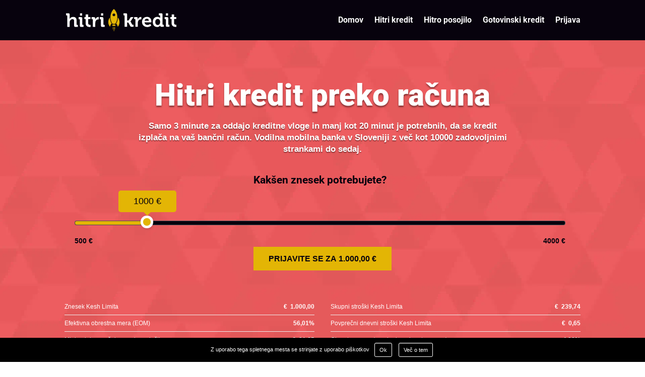

--- FILE ---
content_type: image/svg+xml
request_url: https://hitrikredit.eu/wp-content/uploads/2022/07/hitrikredit.svg
body_size: 1513
content:
<?xml version="1.0" encoding="utf-8"?>
<!-- Generator: Adobe Illustrator 24.0.2, SVG Export Plug-In . SVG Version: 6.00 Build 0)  -->
<svg version="1.1" id="Layer_1" xmlns="http://www.w3.org/2000/svg" xmlns:xlink="http://www.w3.org/1999/xlink" x="0px" y="0px"
	 viewBox="0 0 293 60" style="enable-background:new 0 0 293 60;" xml:space="preserve">
<style type="text/css">
	.st0{fill:#FFFFFF;}
	.st1{fill-rule:evenodd;clip-rule:evenodd;fill:#E3B505;}
</style>
<g>
	<g>
		<path class="st0" d="M3.21,18.23c0-0.78-0.41-1.14-1.14-1.14H0V11.5h6.26c2.43,0,3.52,1.09,3.52,3.47v9.26
			c0,1.29-0.1,2.23-0.1,2.23h0.1c1.24-2.54,4.5-5.23,9.06-5.23c5.9,0,9.21,3.05,9.21,10.04v10.3c0,0.72,0.41,1.14,1.14,1.14h2.07
			v5.54h-6.26c-2.43,0-3.47-1.03-3.47-3.52V32.61c0-3.21-0.88-5.38-4.19-5.38c-3.47,0-6.16,2.28-7.14,5.49
			c-0.31,1.04-0.41,2.17-0.41,3.42v12.11H3.21V18.23z"/>
		<path class="st0" d="M36.74,28.58c0-0.78-0.41-1.14-1.14-1.14h-2.07v-5.59h6.26c2.43,0,3.47,1.09,3.47,3.52v16.2
			c0,0.72,0.41,1.14,1.14,1.14h2.07v5.54H40.2c-2.43,0-3.47-1.03-3.47-3.52V28.58z M37.05,11.5h5.69v6.05h-5.69V11.5z"/>
		<path class="st0" d="M52.1,27.08h-3.42v-5.23h3.57v-7.19h6.42v7.19h6v5.23h-6v10.66c0,4.35,3.42,4.97,5.23,4.97
			c0.72,0,1.19-0.1,1.19-0.1v5.74c0,0-0.83,0.15-2.02,0.15c-3.67,0-10.97-1.09-10.97-9.93V27.08z"/>
		<path class="st0" d="M71.15,28.58c0-0.78-0.41-1.14-1.14-1.14h-2.07v-5.59h6c2.33,0,3.52,0.98,3.52,3.21v1.55
			c0,0.98-0.1,1.66-0.1,1.66h0.1c1.19-3.78,4.35-6.78,8.38-6.78c0.57,0,1.19,0.1,1.19,0.1v6.47c0,0-0.67-0.1-1.6-0.1
			c-2.79,0-6,1.6-7.19,5.54c-0.36,1.29-0.57,2.74-0.57,4.3v10.45h-6.52V28.58z"/>
		<path class="st0" d="M92.67,28.58c0-0.78-0.41-1.14-1.14-1.14h-2.07v-5.59h6.26c2.43,0,3.47,1.09,3.47,3.52v16.2
			c0,0.72,0.41,1.14,1.14,1.14h2.07v5.54h-6.26c-2.43,0-3.47-1.03-3.47-3.52V28.58z M92.98,11.5h5.69v6.05h-5.69V11.5z"/>
	</g>
	<g>
		<path class="st0" d="M155.48,18.16c0-0.77-0.41-1.13-1.13-1.13h-2.05V11.5h6.2c2.41,0,3.48,0.56,3.48,2.97v16.5h1.95
			c0.82,0,1.9-0.15,2.46-0.97l5.33-8.25h7.23l-6.61,9.84c-1.13,1.64-1.95,2.05-1.95,2.05v0.1c0,0,0.92,0.36,1.85,2.05l2.97,5.64
			c0.41,0.77,0.92,0.97,2.15,0.97h1.74v5.48h-4.82c-2.2,0-3.08-0.36-4.1-2.26l-4.36-8.2c-0.51-0.92-1.59-0.97-2.41-0.97h-1.43v11.43
			h-6.51V18.16z"/>
		<path class="st0" d="M184.02,28.41c0-0.77-0.41-1.13-1.13-1.13h-2.05v-5.54h5.94c2.31,0,3.48,0.97,3.48,3.18v1.54
			c0,0.97-0.1,1.64-0.1,1.64h0.1c1.18-3.74,4.31-6.71,8.3-6.71c0.56,0,1.18,0.1,1.18,0.1v6.41c0,0-0.67-0.1-1.59-0.1
			c-2.77,0-5.94,1.59-7.12,5.48c-0.36,1.28-0.56,2.72-0.56,4.25v10.35h-6.46V28.41z"/>
		<path class="st0" d="M214.81,21.13c7.48,0,11.58,5.48,11.58,12.4c0,0.77-0.15,2.41-0.15,2.41H208.2c0.51,4.61,3.9,7.02,7.84,7.02
			c4.2,0,7.33-2.92,7.33-2.92l2.72,4.51c0,0-4,3.95-10.51,3.95c-8.66,0-14.04-6.25-14.04-13.68
			C201.54,26.77,206.97,21.13,214.81,21.13z M219.73,31.43c-0.1-3.13-2.25-5.28-4.92-5.28c-3.33,0-5.69,2-6.41,5.28H219.73z"/>
		<path class="st0" d="M241.97,21.13c5.69,0,7.53,3.18,7.53,3.18h0.1c0,0-0.05-0.67-0.05-1.54v-4.61c0-0.77-0.41-1.13-1.13-1.13
			h-2.05V11.5h6.2c2.41,0,3.48,1.08,3.48,3.48v26.29c0,0.72,0.41,1.13,1.13,1.13h2v5.48h-6c-2.36,0-3.23-1.13-3.23-2.67
			c0-0.56,0-0.97,0-0.97h-0.1c0,0-2.15,4.25-8.15,4.25c-7.07,0-11.63-5.59-11.63-13.68C230.08,26.52,235.05,21.13,241.97,21.13z
			 M249.71,34.77c0-4.05-2.1-8.05-6.46-8.05c-3.59,0-6.56,2.92-6.56,8.1c0,4.97,2.61,8.2,6.46,8.2
			C246.53,43.02,249.71,40.56,249.71,34.77z"/>
		<path class="st0" d="M264.77,28.41c0-0.77-0.41-1.13-1.13-1.13h-2.05v-5.54h6.2c2.41,0,3.43,1.08,3.43,3.48v16.04
			c0,0.72,0.41,1.13,1.13,1.13h2.05v5.48h-6.2c-2.41,0-3.43-1.02-3.43-3.48V28.41z M265.08,11.5h5.64v6h-5.64V11.5z"/>
		<path class="st0" d="M279.99,26.93h-3.38v-5.18h3.54v-7.12h6.36v7.12h5.95v5.18h-5.95v10.56c0,4.3,3.38,4.92,5.17,4.92
			c0.72,0,1.18-0.1,1.18-0.1v5.69c0,0-0.82,0.15-2,0.15c-3.64,0-10.86-1.08-10.86-9.84V26.93z"/>
	</g>
	<path class="st1" d="M121.06,39.21c-2.08,2.07-3.63,5.11-4.31,8.65c-2.83-2.82-4.68-7.45-4.68-12.69c0-5,1.69-9.45,4.31-12.3
		C116.53,28.61,118.08,34.31,121.06,39.21L121.06,39.21z M123.98,49.06c0-0.28,0.23-0.51,0.51-0.51c0.28,0,0.51,0.23,0.51,0.51v5.48
		c0,0.28-0.23,0.51-0.51,0.51c-0.28,0-0.51-0.23-0.51-0.51L123.98,49.06L123.98,49.06z M129,49.06v5.48c0,0.28,0.23,0.51,0.51,0.51
		c0.28,0,0.51-0.23,0.51-0.51l0-5.48c0-0.28-0.23-0.51-0.51-0.51C129.23,48.55,129,48.78,129,49.06L129,49.06z M126.49,49.06
		l0,10.42c0,0.28,0.23,0.51,0.51,0.51c0.28,0,0.51-0.23,0.51-0.51l0-10.42c0-0.28-0.23-0.51-0.51-0.51
		C126.72,48.55,126.49,48.78,126.49,49.06L126.49,49.06z M127,12.06c2,0,3.61,1.62,3.61,3.61c0,2-1.62,3.61-3.61,3.61
		c-2,0-3.61-1.62-3.61-3.61C123.39,13.68,125,12.06,127,12.06L127,12.06z M122.8,45.45c0.15-1.3,0.35-2.56,0.59-3.79l7.21,0
		c0.24,1.23,0.44,2.49,0.59,3.79L122.8,45.45L122.8,45.45z M123.47,40.19h7.06c3.51-4.91,5.64-11.27,5.64-18.22
		c0-8.77-3.38-16.61-8.69-21.78c-0.26-0.26-0.69-0.26-0.95,0c-5.3,5.17-8.69,13.01-8.69,21.78
		C117.84,28.92,119.96,35.28,123.47,40.19L123.47,40.19z M132.94,39.21c2.08,2.07,3.63,5.11,4.31,8.65
		c2.83-2.82,4.68-7.45,4.68-12.69c0-5-1.69-9.45-4.31-12.3C137.48,28.61,135.92,34.31,132.94,39.21z"/>
</g>
</svg>


--- FILE ---
content_type: image/svg+xml
request_url: https://hitrikredit.eu/wp-content/uploads/2022/07/hitrikredit.svg
body_size: 1421
content:
<?xml version="1.0" encoding="utf-8"?>
<!-- Generator: Adobe Illustrator 24.0.2, SVG Export Plug-In . SVG Version: 6.00 Build 0)  -->
<svg version="1.1" id="Layer_1" xmlns="http://www.w3.org/2000/svg" xmlns:xlink="http://www.w3.org/1999/xlink" x="0px" y="0px"
	 viewBox="0 0 293 60" style="enable-background:new 0 0 293 60;" xml:space="preserve">
<style type="text/css">
	.st0{fill:#FFFFFF;}
	.st1{fill-rule:evenodd;clip-rule:evenodd;fill:#E3B505;}
</style>
<g>
	<g>
		<path class="st0" d="M3.21,18.23c0-0.78-0.41-1.14-1.14-1.14H0V11.5h6.26c2.43,0,3.52,1.09,3.52,3.47v9.26
			c0,1.29-0.1,2.23-0.1,2.23h0.1c1.24-2.54,4.5-5.23,9.06-5.23c5.9,0,9.21,3.05,9.21,10.04v10.3c0,0.72,0.41,1.14,1.14,1.14h2.07
			v5.54h-6.26c-2.43,0-3.47-1.03-3.47-3.52V32.61c0-3.21-0.88-5.38-4.19-5.38c-3.47,0-6.16,2.28-7.14,5.49
			c-0.31,1.04-0.41,2.17-0.41,3.42v12.11H3.21V18.23z"/>
		<path class="st0" d="M36.74,28.58c0-0.78-0.41-1.14-1.14-1.14h-2.07v-5.59h6.26c2.43,0,3.47,1.09,3.47,3.52v16.2
			c0,0.72,0.41,1.14,1.14,1.14h2.07v5.54H40.2c-2.43,0-3.47-1.03-3.47-3.52V28.58z M37.05,11.5h5.69v6.05h-5.69V11.5z"/>
		<path class="st0" d="M52.1,27.08h-3.42v-5.23h3.57v-7.19h6.42v7.19h6v5.23h-6v10.66c0,4.35,3.42,4.97,5.23,4.97
			c0.72,0,1.19-0.1,1.19-0.1v5.74c0,0-0.83,0.15-2.02,0.15c-3.67,0-10.97-1.09-10.97-9.93V27.08z"/>
		<path class="st0" d="M71.15,28.58c0-0.78-0.41-1.14-1.14-1.14h-2.07v-5.59h6c2.33,0,3.52,0.98,3.52,3.21v1.55
			c0,0.98-0.1,1.66-0.1,1.66h0.1c1.19-3.78,4.35-6.78,8.38-6.78c0.57,0,1.19,0.1,1.19,0.1v6.47c0,0-0.67-0.1-1.6-0.1
			c-2.79,0-6,1.6-7.19,5.54c-0.36,1.29-0.57,2.74-0.57,4.3v10.45h-6.52V28.58z"/>
		<path class="st0" d="M92.67,28.58c0-0.78-0.41-1.14-1.14-1.14h-2.07v-5.59h6.26c2.43,0,3.47,1.09,3.47,3.52v16.2
			c0,0.72,0.41,1.14,1.14,1.14h2.07v5.54h-6.26c-2.43,0-3.47-1.03-3.47-3.52V28.58z M92.98,11.5h5.69v6.05h-5.69V11.5z"/>
	</g>
	<g>
		<path class="st0" d="M155.48,18.16c0-0.77-0.41-1.13-1.13-1.13h-2.05V11.5h6.2c2.41,0,3.48,0.56,3.48,2.97v16.5h1.95
			c0.82,0,1.9-0.15,2.46-0.97l5.33-8.25h7.23l-6.61,9.84c-1.13,1.64-1.95,2.05-1.95,2.05v0.1c0,0,0.92,0.36,1.85,2.05l2.97,5.64
			c0.41,0.77,0.92,0.97,2.15,0.97h1.74v5.48h-4.82c-2.2,0-3.08-0.36-4.1-2.26l-4.36-8.2c-0.51-0.92-1.59-0.97-2.41-0.97h-1.43v11.43
			h-6.51V18.16z"/>
		<path class="st0" d="M184.02,28.41c0-0.77-0.41-1.13-1.13-1.13h-2.05v-5.54h5.94c2.31,0,3.48,0.97,3.48,3.18v1.54
			c0,0.97-0.1,1.64-0.1,1.64h0.1c1.18-3.74,4.31-6.71,8.3-6.71c0.56,0,1.18,0.1,1.18,0.1v6.41c0,0-0.67-0.1-1.59-0.1
			c-2.77,0-5.94,1.59-7.12,5.48c-0.36,1.28-0.56,2.72-0.56,4.25v10.35h-6.46V28.41z"/>
		<path class="st0" d="M214.81,21.13c7.48,0,11.58,5.48,11.58,12.4c0,0.77-0.15,2.41-0.15,2.41H208.2c0.51,4.61,3.9,7.02,7.84,7.02
			c4.2,0,7.33-2.92,7.33-2.92l2.72,4.51c0,0-4,3.95-10.51,3.95c-8.66,0-14.04-6.25-14.04-13.68
			C201.54,26.77,206.97,21.13,214.81,21.13z M219.73,31.43c-0.1-3.13-2.25-5.28-4.92-5.28c-3.33,0-5.69,2-6.41,5.28H219.73z"/>
		<path class="st0" d="M241.97,21.13c5.69,0,7.53,3.18,7.53,3.18h0.1c0,0-0.05-0.67-0.05-1.54v-4.61c0-0.77-0.41-1.13-1.13-1.13
			h-2.05V11.5h6.2c2.41,0,3.48,1.08,3.48,3.48v26.29c0,0.72,0.41,1.13,1.13,1.13h2v5.48h-6c-2.36,0-3.23-1.13-3.23-2.67
			c0-0.56,0-0.97,0-0.97h-0.1c0,0-2.15,4.25-8.15,4.25c-7.07,0-11.63-5.59-11.63-13.68C230.08,26.52,235.05,21.13,241.97,21.13z
			 M249.71,34.77c0-4.05-2.1-8.05-6.46-8.05c-3.59,0-6.56,2.92-6.56,8.1c0,4.97,2.61,8.2,6.46,8.2
			C246.53,43.02,249.71,40.56,249.71,34.77z"/>
		<path class="st0" d="M264.77,28.41c0-0.77-0.41-1.13-1.13-1.13h-2.05v-5.54h6.2c2.41,0,3.43,1.08,3.43,3.48v16.04
			c0,0.72,0.41,1.13,1.13,1.13h2.05v5.48h-6.2c-2.41,0-3.43-1.02-3.43-3.48V28.41z M265.08,11.5h5.64v6h-5.64V11.5z"/>
		<path class="st0" d="M279.99,26.93h-3.38v-5.18h3.54v-7.12h6.36v7.12h5.95v5.18h-5.95v10.56c0,4.3,3.38,4.92,5.17,4.92
			c0.72,0,1.18-0.1,1.18-0.1v5.69c0,0-0.82,0.15-2,0.15c-3.64,0-10.86-1.08-10.86-9.84V26.93z"/>
	</g>
	<path class="st1" d="M121.06,39.21c-2.08,2.07-3.63,5.11-4.31,8.65c-2.83-2.82-4.68-7.45-4.68-12.69c0-5,1.69-9.45,4.31-12.3
		C116.53,28.61,118.08,34.31,121.06,39.21L121.06,39.21z M123.98,49.06c0-0.28,0.23-0.51,0.51-0.51c0.28,0,0.51,0.23,0.51,0.51v5.48
		c0,0.28-0.23,0.51-0.51,0.51c-0.28,0-0.51-0.23-0.51-0.51L123.98,49.06L123.98,49.06z M129,49.06v5.48c0,0.28,0.23,0.51,0.51,0.51
		c0.28,0,0.51-0.23,0.51-0.51l0-5.48c0-0.28-0.23-0.51-0.51-0.51C129.23,48.55,129,48.78,129,49.06L129,49.06z M126.49,49.06
		l0,10.42c0,0.28,0.23,0.51,0.51,0.51c0.28,0,0.51-0.23,0.51-0.51l0-10.42c0-0.28-0.23-0.51-0.51-0.51
		C126.72,48.55,126.49,48.78,126.49,49.06L126.49,49.06z M127,12.06c2,0,3.61,1.62,3.61,3.61c0,2-1.62,3.61-3.61,3.61
		c-2,0-3.61-1.62-3.61-3.61C123.39,13.68,125,12.06,127,12.06L127,12.06z M122.8,45.45c0.15-1.3,0.35-2.56,0.59-3.79l7.21,0
		c0.24,1.23,0.44,2.49,0.59,3.79L122.8,45.45L122.8,45.45z M123.47,40.19h7.06c3.51-4.91,5.64-11.27,5.64-18.22
		c0-8.77-3.38-16.61-8.69-21.78c-0.26-0.26-0.69-0.26-0.95,0c-5.3,5.17-8.69,13.01-8.69,21.78
		C117.84,28.92,119.96,35.28,123.47,40.19L123.47,40.19z M132.94,39.21c2.08,2.07,3.63,5.11,4.31,8.65
		c2.83-2.82,4.68-7.45,4.68-12.69c0-5-1.69-9.45-4.31-12.3C137.48,28.61,135.92,34.31,132.94,39.21z"/>
</g>
</svg>


--- FILE ---
content_type: application/javascript
request_url: https://hitrikredit.eu/wp-content/plugins/krediti-si/res/app-main.js?v=1.1.12&ver=6.9
body_size: -123
content:
var invLoanAppMain = {

    init: function()
    {
        var $_GET_PARAMS = {};
        window.location.href.replace(/[?&]+([^=&]+)=([^&]*)/gi,function(a,name,value){$_GET_PARAMS[name]=value;});
        if(typeof($_GET_PARAMS["utm_source"]) != "undefined"){
            invLoanAppMain.storageSet("utm_source", $_GET_PARAMS["utm_source"]);
        }
    },

    getUtmSource: function()
    {
        var utmSource = invLoanAppMain.storageGet("utm_source");
        if(utmSource){
            return utmSource;
        }
        return null;
    },

    storageSet: function(key, value)
    {
        if (typeof(Storage) !== "undefined") {
            localStorage.setItem(key, JSON.stringify(value));
        }
    },

    storageGet: function(key)
    {
        if (typeof(Storage) !== "undefined") {
            var value = localStorage.getItem(key);
            if(value){
                return JSON.parse(value);
            }
        }
        return null;
    },



}